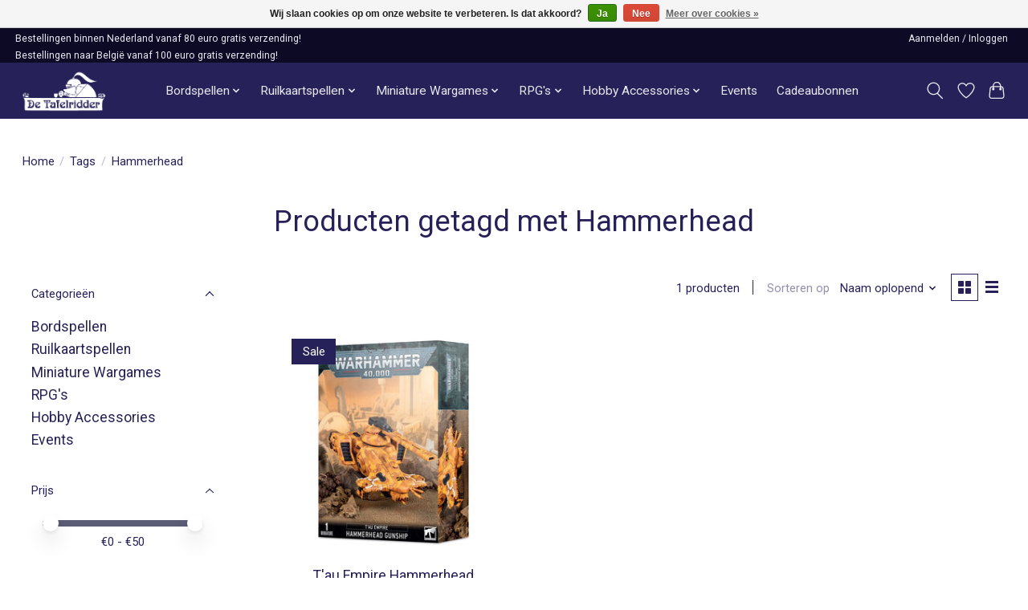

--- FILE ---
content_type: text/html;charset=utf-8
request_url: https://www.tafelridder.nl/tags/hammerhead/
body_size: 12104
content:
<!DOCTYPE html>
<html lang="nl">
  <head>
    <meta charset="utf-8"/>
<!-- [START] 'blocks/head.rain' -->
<!--

  (c) 2008-2026 Lightspeed Netherlands B.V.
  http://www.lightspeedhq.com
  Generated: 20-01-2026 @ 20:17:23

-->
<link rel="canonical" href="https://www.tafelridder.nl/tags/hammerhead/"/>
<link rel="alternate" href="https://www.tafelridder.nl/index.rss" type="application/rss+xml" title="Nieuwe producten"/>
<link href="https://cdn.webshopapp.com/assets/cookielaw.css?2025-02-20" rel="stylesheet" type="text/css"/>
<meta name="robots" content="noodp,noydir"/>
<meta name="google-site-verification" content="CtKYLLS9dCTfymSavGYMiSf4jxyzv4EglFNvlKL13cE"/>
<meta property="og:url" content="https://www.tafelridder.nl/tags/hammerhead/?source=facebook"/>
<meta property="og:site_name" content="Tafelridder.nl"/>
<meta property="og:title" content="Hammerhead"/>
<meta property="og:description" content="De leukste bord- en kaartspellen winkel van Leiden!"/>
<!--[if lt IE 9]>
<script src="https://cdn.webshopapp.com/assets/html5shiv.js?2025-02-20"></script>
<![endif]-->
<!-- [END] 'blocks/head.rain' -->
    <title>Hammerhead - Tafelridder.nl</title>
    <meta name="description" content="De leukste bord- en kaartspellen winkel van Leiden!" />
    <meta name="keywords" content="Hammerhead" />
    <meta http-equiv="X-UA-Compatible" content="IE=edge">
    <meta name="viewport" content="width=device-width, initial-scale=1">
    <meta name="apple-mobile-web-app-capable" content="yes">
    <meta name="apple-mobile-web-app-status-bar-style" content="black">
    
    <script>document.getElementsByTagName("html")[0].className += " js";</script>

    <link rel="shortcut icon" href="https://cdn.webshopapp.com/shops/287156/themes/183316/v/2234854/assets/favicon.png?20240226162607" type="image/x-icon" />
    <link href='//fonts.googleapis.com/css?family=Roboto:400,300,600&display=swap' rel='stylesheet' type='text/css'>
<link href='//fonts.googleapis.com/css?family=Roboto:400,300,600&display=swap' rel='stylesheet' type='text/css'>
    <link rel="stylesheet" href="https://cdn.webshopapp.com/assets/gui-2-0.css?2025-02-20" />
    <link rel="stylesheet" href="https://cdn.webshopapp.com/assets/gui-responsive-2-0.css?2025-02-20" />
    <link id="lightspeedframe" rel="stylesheet" href="https://cdn.webshopapp.com/shops/287156/themes/183316/assets/style.css?20260102120922" />
    <!-- browsers not supporting CSS variables -->
    <script>
      if(!('CSS' in window) || !CSS.supports('color', 'var(--color-var)')) {var cfStyle = document.getElementById('lightspeedframe');if(cfStyle) {var href = cfStyle.getAttribute('href');href = href.replace('style.css', 'style-fallback.css');cfStyle.setAttribute('href', href);}}
      
      // window.location.href = 'https://www.lightspeedhq.com/news/important-changes-to-our-team-and-our-business/';
    </script>
    <link rel="stylesheet" href="https://cdn.webshopapp.com/shops/287156/themes/183316/assets/settings.css?20260102120922" />
    <link rel="stylesheet" href="https://cdn.webshopapp.com/shops/287156/themes/183316/assets/custom.css?20260102120922" />

    <script src="https://cdn.webshopapp.com/assets/jquery-1-9-1.js?2025-02-20"></script>
    <script src="https://cdn.webshopapp.com/assets/jquery-ui-1-10-1.js?2025-02-20"></script>

  </head>
  <body>
    
          <header class="main-header main-header--mobile js-main-header position-relative">
  <div class="main-header__top-section">
    <div class="main-header__nav-grid justify-between@md container max-width-lg text-xs padding-y-xxxxs">
      <div>Bestellingen binnen Nederland vanaf 80 euro gratis verzending!</div>
      <ul class="main-header__list flex-grow flex-basis-0 justify-end@md display@md">        
                
                        <li class="main-header__item"><a href="https://www.tafelridder.nl/account/" class="main-header__link" title="Mijn account">Aanmelden / Inloggen</a></li>
      </ul>
    </div>
    <div class="extra-header__nav-grid justify-between@md container max-width-lg text-xs padding-y-xxxxs">
      <p>Bestellingen naar België vanaf 100 euro gratis verzending!</p>
    </div>
    
  </div>
  <div class="main-header__mobile-content container max-width-lg">
          <a href="https://www.tafelridder.nl/" class="main-header__logo" title="De Tafelridder">
        <img src="https://cdn.webshopapp.com/shops/287156/themes/183316/v/2234720/assets/logo.png?20240226162607" alt="De Tafelridder">
                <img src="https://cdn.webshopapp.com/shops/287156/themes/183316/assets/logo-white.png?20260102120922" class="main-header__logo-white" alt="De Tafelridder">
              </a>
        
    <div class="flex items-center">
            <a href="https://www.tafelridder.nl/account/wishlist/" class="main-header__mobile-btn js-tab-focus">
        <svg class="icon" viewBox="0 0 24 25" fill="none"><title>Ga naar verlanglijst</title><path d="M11.3785 4.50387L12 5.42378L12.6215 4.50387C13.6598 2.96698 15.4376 1.94995 17.4545 1.94995C20.65 1.94995 23.232 4.49701 23.25 7.6084C23.2496 8.53335 22.927 9.71432 22.3056 11.056C21.689 12.3875 20.8022 13.8258 19.7333 15.249C17.6019 18.0872 14.7978 20.798 12.0932 22.4477L12 22.488L11.9068 22.4477C9.20215 20.798 6.3981 18.0872 4.26667 15.249C3.1978 13.8258 2.31101 12.3875 1.69437 11.056C1.07303 9.71436 0.750466 8.53342 0.75 7.60848C0.767924 4.49706 3.34993 1.94995 6.54545 1.94995C8.56242 1.94995 10.3402 2.96698 11.3785 4.50387Z" stroke="currentColor" stroke-width="1.5" fill="none"/></svg>
        <span class="sr-only">Verlanglijst</span>
      </a>
            <button class="reset main-header__mobile-btn js-tab-focus" aria-controls="cartDrawer">
        <svg class="icon" viewBox="0 0 24 25" fill="none"><title>Winkelwagen in-/uitschakelen</title><path d="M2.90171 9.65153C3.0797 8.00106 4.47293 6.75 6.13297 6.75H17.867C19.527 6.75 20.9203 8.00105 21.0982 9.65153L22.1767 19.6515C22.3839 21.5732 20.8783 23.25 18.9454 23.25H5.05454C3.1217 23.25 1.61603 21.5732 1.82328 19.6515L2.90171 9.65153Z" stroke="currentColor" stroke-width="1.5" fill="none"/>
        <path d="M7.19995 9.6001V5.7001C7.19995 2.88345 9.4833 0.600098 12.3 0.600098C15.1166 0.600098 17.4 2.88345 17.4 5.7001V9.6001" stroke="currentColor" stroke-width="1.5" fill="none"/>
        <circle cx="7.19996" cy="10.2001" r="1.8" fill="currentColor"/>
        <ellipse cx="17.4" cy="10.2001" rx="1.8" ry="1.8" fill="currentColor"/></svg>
        <span class="sr-only">Winkelwagen</span>
              </button>

      <button class="reset anim-menu-btn js-anim-menu-btn main-header__nav-control js-tab-focus" aria-label="Toggle menu">
        <i class="anim-menu-btn__icon anim-menu-btn__icon--close" aria-hidden="true"></i>
      </button>
    </div>
  </div>

  <div class="main-header__nav" role="navigation">
    <div class="main-header__nav-grid justify-between@md container max-width-lg">
      <div class="main-header__nav-logo-wrapper flex-shrink-0">
        
                  <a href="https://www.tafelridder.nl/" class="main-header__logo" title="De Tafelridder">
            <img src="https://cdn.webshopapp.com/shops/287156/themes/183316/v/2234720/assets/logo.png?20240226162607" alt="De Tafelridder">
                        <img src="https://cdn.webshopapp.com/shops/287156/themes/183316/assets/logo-white.png?20260102120922" class="main-header__logo-white" alt="De Tafelridder">
                      </a>
              </div>
      
      <form action="https://www.tafelridder.nl/search/" method="get" role="search" class="padding-y-md hide@md">
        <label class="sr-only" for="searchInputMobile">Zoeken</label>
        <input class="header-v3__nav-form-control form-control width-100%" value="" autocomplete="off" type="search" name="q" id="searchInputMobile" placeholder="Zoeken ...">
      </form>

      <ul class="main-header__list flex-grow flex-basis-0 flex-wrap justify-center@md">
        
        
                <li class="main-header__item js-main-nav__item">
          <a class="main-header__link js-main-nav__control" href="https://www.tafelridder.nl/bordspellen/">
            <span>Bordspellen</span>            <svg class="main-header__dropdown-icon icon" viewBox="0 0 16 16"><polygon fill="currentColor" points="8,11.4 2.6,6 4,4.6 8,8.6 12,4.6 13.4,6 "></polygon></svg>                        <i class="main-header__arrow-icon" aria-hidden="true">
              <svg class="icon" viewBox="0 0 16 16">
                <g class="icon__group" fill="none" stroke="currentColor" stroke-linecap="square" stroke-miterlimit="10" stroke-width="2">
                  <path d="M2 2l12 12" />
                  <path d="M14 2L2 14" />
                </g>
              </svg>
            </i>
                        
          </a>
                    <ul class="main-header__dropdown">
            <li class="main-header__dropdown-item"><a href="https://www.tafelridder.nl/bordspellen/" class="main-header__dropdown-link hide@md">Alle Bordspellen</a></li>
                        <li class="main-header__dropdown-item">
              <a class="main-header__dropdown-link" href="https://www.tafelridder.nl/bordspellen/bordspellen/">
                Bordspellen
                                              </a>

                          </li>
                        <li class="main-header__dropdown-item">
              <a class="main-header__dropdown-link" href="https://www.tafelridder.nl/bordspellen/sleeves/">
                Sleeves 
                                              </a>

                          </li>
                      </ul>
                  </li>
                <li class="main-header__item js-main-nav__item">
          <a class="main-header__link js-main-nav__control" href="https://www.tafelridder.nl/ruilkaartspellen/">
            <span>Ruilkaartspellen</span>            <svg class="main-header__dropdown-icon icon" viewBox="0 0 16 16"><polygon fill="currentColor" points="8,11.4 2.6,6 4,4.6 8,8.6 12,4.6 13.4,6 "></polygon></svg>                        <i class="main-header__arrow-icon" aria-hidden="true">
              <svg class="icon" viewBox="0 0 16 16">
                <g class="icon__group" fill="none" stroke="currentColor" stroke-linecap="square" stroke-miterlimit="10" stroke-width="2">
                  <path d="M2 2l12 12" />
                  <path d="M14 2L2 14" />
                </g>
              </svg>
            </i>
                        
          </a>
                    <ul class="main-header__dropdown">
            <li class="main-header__dropdown-item"><a href="https://www.tafelridder.nl/ruilkaartspellen/" class="main-header__dropdown-link hide@md">Alle Ruilkaartspellen</a></li>
                        <li class="main-header__dropdown-item js-main-nav__item position-relative">
              <a class="main-header__dropdown-link js-main-nav__control flex justify-between " href="https://www.tafelridder.nl/ruilkaartspellen/accessoires/">
                Accessoires
                <svg class="dropdown__desktop-icon icon" aria-hidden="true" viewBox="0 0 12 12"><polyline stroke-width="1" stroke="currentColor" fill="none" stroke-linecap="round" stroke-linejoin="round" points="3.5 0.5 9.5 6 3.5 11.5"></polyline></svg>                                <i class="main-header__arrow-icon" aria-hidden="true">
                  <svg class="icon" viewBox="0 0 16 16">
                    <g class="icon__group" fill="none" stroke="currentColor" stroke-linecap="square" stroke-miterlimit="10" stroke-width="2">
                      <path d="M2 2l12 12" />
                      <path d="M14 2L2 14" />
                    </g>
                  </svg>
                </i>
                              </a>

                            <ul class="main-header__dropdown">
                <li><a href="https://www.tafelridder.nl/ruilkaartspellen/accessoires/" class="main-header__dropdown-link hide@md">Alle Accessoires</a></li>
                                <li><a class="main-header__dropdown-link" href="https://www.tafelridder.nl/ruilkaartspellen/accessoires/deckboxes/">Deckboxes</a></li>
                                <li><a class="main-header__dropdown-link" href="https://www.tafelridder.nl/ruilkaartspellen/accessoires/storage/">Storage</a></li>
                                <li><a class="main-header__dropdown-link" href="https://www.tafelridder.nl/ruilkaartspellen/accessoires/binders/">Binders</a></li>
                                <li><a class="main-header__dropdown-link" href="https://www.tafelridder.nl/ruilkaartspellen/accessoires/playmats/">Playmats</a></li>
                                <li><a class="main-header__dropdown-link" href="https://www.tafelridder.nl/ruilkaartspellen/accessoires/sleeves/">Sleeves</a></li>
                                <li><a class="main-header__dropdown-link" href="https://www.tafelridder.nl/ruilkaartspellen/accessoires/toploaders/">Toploaders</a></li>
                                <li><a class="main-header__dropdown-link" href="https://www.tafelridder.nl/ruilkaartspellen/accessoires/tokens-and-counters/">Tokens and Counters</a></li>
                              </ul>
                          </li>
                        <li class="main-header__dropdown-item js-main-nav__item position-relative">
              <a class="main-header__dropdown-link js-main-nav__control flex justify-between " href="https://www.tafelridder.nl/ruilkaartspellen/magic-the-gathering/">
                Magic the Gathering
                <svg class="dropdown__desktop-icon icon" aria-hidden="true" viewBox="0 0 12 12"><polyline stroke-width="1" stroke="currentColor" fill="none" stroke-linecap="round" stroke-linejoin="round" points="3.5 0.5 9.5 6 3.5 11.5"></polyline></svg>                                <i class="main-header__arrow-icon" aria-hidden="true">
                  <svg class="icon" viewBox="0 0 16 16">
                    <g class="icon__group" fill="none" stroke="currentColor" stroke-linecap="square" stroke-miterlimit="10" stroke-width="2">
                      <path d="M2 2l12 12" />
                      <path d="M14 2L2 14" />
                    </g>
                  </svg>
                </i>
                              </a>

                            <ul class="main-header__dropdown">
                <li><a href="https://www.tafelridder.nl/ruilkaartspellen/magic-the-gathering/" class="main-header__dropdown-link hide@md">Alle Magic the Gathering</a></li>
                                <li><a class="main-header__dropdown-link" href="https://www.tafelridder.nl/ruilkaartspellen/magic-the-gathering/boosters-and-booster-boxes/">Boosters and Booster Boxes</a></li>
                                <li><a class="main-header__dropdown-link" href="https://www.tafelridder.nl/ruilkaartspellen/magic-the-gathering/bundles/">Bundles</a></li>
                                <li><a class="main-header__dropdown-link" href="https://www.tafelridder.nl/ruilkaartspellen/magic-the-gathering/pre-built-decks/">Pre-Built Decks</a></li>
                                <li><a class="main-header__dropdown-link" href="https://www.tafelridder.nl/ruilkaartspellen/magic-the-gathering/secret-lairs-scene-boxes/">Secret Lairs &amp; Scene Boxes</a></li>
                              </ul>
                          </li>
                        <li class="main-header__dropdown-item js-main-nav__item position-relative">
              <a class="main-header__dropdown-link js-main-nav__control flex justify-between " href="https://www.tafelridder.nl/ruilkaartspellen/pokemon/">
                Pokémon
                <svg class="dropdown__desktop-icon icon" aria-hidden="true" viewBox="0 0 12 12"><polyline stroke-width="1" stroke="currentColor" fill="none" stroke-linecap="round" stroke-linejoin="round" points="3.5 0.5 9.5 6 3.5 11.5"></polyline></svg>                                <i class="main-header__arrow-icon" aria-hidden="true">
                  <svg class="icon" viewBox="0 0 16 16">
                    <g class="icon__group" fill="none" stroke="currentColor" stroke-linecap="square" stroke-miterlimit="10" stroke-width="2">
                      <path d="M2 2l12 12" />
                      <path d="M14 2L2 14" />
                    </g>
                  </svg>
                </i>
                              </a>

                            <ul class="main-header__dropdown">
                <li><a href="https://www.tafelridder.nl/ruilkaartspellen/pokemon/" class="main-header__dropdown-link hide@md">Alle Pokémon</a></li>
                                <li><a class="main-header__dropdown-link" href="https://www.tafelridder.nl/ruilkaartspellen/pokemon/boosters-and-blisters/">Boosters and Blisters</a></li>
                                <li><a class="main-header__dropdown-link" href="https://www.tafelridder.nl/ruilkaartspellen/pokemon/pre-built-decks/">Pre-Built Decks</a></li>
                                <li><a class="main-header__dropdown-link" href="https://www.tafelridder.nl/ruilkaartspellen/pokemon/boxes-and-tins/">Boxes and Tins</a></li>
                                <li><a class="main-header__dropdown-link" href="https://www.tafelridder.nl/ruilkaartspellen/pokemon/special-products/">Special Products</a></li>
                              </ul>
                          </li>
                        <li class="main-header__dropdown-item">
              <a class="main-header__dropdown-link" href="https://www.tafelridder.nl/ruilkaartspellen/altered/">
                Altered 
                                              </a>

                          </li>
                        <li class="main-header__dropdown-item">
              <a class="main-header__dropdown-link" href="https://www.tafelridder.nl/ruilkaartspellen/digimon/">
                Digimon 
                                              </a>

                          </li>
                        <li class="main-header__dropdown-item">
              <a class="main-header__dropdown-link" href="https://www.tafelridder.nl/ruilkaartspellen/disney-lorcana/">
                Disney Lorcana 
                                              </a>

                          </li>
                        <li class="main-header__dropdown-item">
              <a class="main-header__dropdown-link" href="https://www.tafelridder.nl/ruilkaartspellen/flesh-and-blood/">
                Flesh and Blood
                                              </a>

                          </li>
                        <li class="main-header__dropdown-item">
              <a class="main-header__dropdown-link" href="https://www.tafelridder.nl/ruilkaartspellen/gundam-tcg/">
                Gundam TCG
                                              </a>

                          </li>
                        <li class="main-header__dropdown-item">
              <a class="main-header__dropdown-link" href="https://www.tafelridder.nl/ruilkaartspellen/league-of-legends/">
                League of Legends
                                              </a>

                          </li>
                        <li class="main-header__dropdown-item">
              <a class="main-header__dropdown-link" href="https://www.tafelridder.nl/ruilkaartspellen/one-piece/">
                One Piece
                                              </a>

                          </li>
                        <li class="main-header__dropdown-item">
              <a class="main-header__dropdown-link" href="https://www.tafelridder.nl/ruilkaartspellen/star-wars-unlimited/">
                Star Wars Unlimited
                                              </a>

                          </li>
                        <li class="main-header__dropdown-item">
              <a class="main-header__dropdown-link" href="https://www.tafelridder.nl/ruilkaartspellen/yu-gi-oh/">
                Yu-Gi-Oh!
                                              </a>

                          </li>
                      </ul>
                  </li>
                <li class="main-header__item js-main-nav__item">
          <a class="main-header__link js-main-nav__control" href="https://www.tafelridder.nl/miniature-wargames/">
            <span>Miniature Wargames</span>            <svg class="main-header__dropdown-icon icon" viewBox="0 0 16 16"><polygon fill="currentColor" points="8,11.4 2.6,6 4,4.6 8,8.6 12,4.6 13.4,6 "></polygon></svg>                        <i class="main-header__arrow-icon" aria-hidden="true">
              <svg class="icon" viewBox="0 0 16 16">
                <g class="icon__group" fill="none" stroke="currentColor" stroke-linecap="square" stroke-miterlimit="10" stroke-width="2">
                  <path d="M2 2l12 12" />
                  <path d="M14 2L2 14" />
                </g>
              </svg>
            </i>
                        
          </a>
                    <ul class="main-header__dropdown">
            <li class="main-header__dropdown-item"><a href="https://www.tafelridder.nl/miniature-wargames/" class="main-header__dropdown-link hide@md">Alle Miniature Wargames</a></li>
                        <li class="main-header__dropdown-item js-main-nav__item position-relative">
              <a class="main-header__dropdown-link js-main-nav__control flex justify-between " href="https://www.tafelridder.nl/miniature-wargames/infinity/">
                Infinity
                <svg class="dropdown__desktop-icon icon" aria-hidden="true" viewBox="0 0 12 12"><polyline stroke-width="1" stroke="currentColor" fill="none" stroke-linecap="round" stroke-linejoin="round" points="3.5 0.5 9.5 6 3.5 11.5"></polyline></svg>                                <i class="main-header__arrow-icon" aria-hidden="true">
                  <svg class="icon" viewBox="0 0 16 16">
                    <g class="icon__group" fill="none" stroke="currentColor" stroke-linecap="square" stroke-miterlimit="10" stroke-width="2">
                      <path d="M2 2l12 12" />
                      <path d="M14 2L2 14" />
                    </g>
                  </svg>
                </i>
                              </a>

                            <ul class="main-header__dropdown">
                <li><a href="https://www.tafelridder.nl/miniature-wargames/infinity/" class="main-header__dropdown-link hide@md">Alle Infinity</a></li>
                                <li><a class="main-header__dropdown-link" href="https://www.tafelridder.nl/miniature-wargames/infinity/regelboek-en-starter-sets/">Regelboek en Starter Sets</a></li>
                                <li><a class="main-header__dropdown-link" href="https://www.tafelridder.nl/miniature-wargames/infinity/aleph/">Aleph</a></li>
                                <li><a class="main-header__dropdown-link" href="https://www.tafelridder.nl/miniature-wargames/infinity/ariadna/">Ariadna</a></li>
                                <li><a class="main-header__dropdown-link" href="https://www.tafelridder.nl/miniature-wargames/infinity/combined/">Combined</a></li>
                                <li><a class="main-header__dropdown-link" href="https://www.tafelridder.nl/miniature-wargames/infinity/haqqislam/">Haqqislam</a></li>
                                <li><a class="main-header__dropdown-link" href="https://www.tafelridder.nl/miniature-wargames/infinity/mercenaries-na2/">Mercenaries/ NA2</a></li>
                                <li><a class="main-header__dropdown-link" href="https://www.tafelridder.nl/miniature-wargames/infinity/nomads/">Nomads</a></li>
                                <li><a class="main-header__dropdown-link" href="https://www.tafelridder.nl/miniature-wargames/infinity/o-12/">O-12</a></li>
                                <li><a class="main-header__dropdown-link" href="https://www.tafelridder.nl/miniature-wargames/infinity/panoceania/">PanOceania</a></li>
                                <li><a class="main-header__dropdown-link" href="https://www.tafelridder.nl/miniature-wargames/infinity/yu-jing/">Yu Jing</a></li>
                                <li><a class="main-header__dropdown-link" href="https://www.tafelridder.nl/miniature-wargames/infinity/other/">Other</a></li>
                              </ul>
                          </li>
                        <li class="main-header__dropdown-item js-main-nav__item position-relative">
              <a class="main-header__dropdown-link js-main-nav__control flex justify-between " href="https://www.tafelridder.nl/miniature-wargames/warhammer/">
                Warhammer 
                <svg class="dropdown__desktop-icon icon" aria-hidden="true" viewBox="0 0 12 12"><polyline stroke-width="1" stroke="currentColor" fill="none" stroke-linecap="round" stroke-linejoin="round" points="3.5 0.5 9.5 6 3.5 11.5"></polyline></svg>                                <i class="main-header__arrow-icon" aria-hidden="true">
                  <svg class="icon" viewBox="0 0 16 16">
                    <g class="icon__group" fill="none" stroke="currentColor" stroke-linecap="square" stroke-miterlimit="10" stroke-width="2">
                      <path d="M2 2l12 12" />
                      <path d="M14 2L2 14" />
                    </g>
                  </svg>
                </i>
                              </a>

                            <ul class="main-header__dropdown">
                <li><a href="https://www.tafelridder.nl/miniature-wargames/warhammer/" class="main-header__dropdown-link hide@md">Alle Warhammer </a></li>
                                <li><a class="main-header__dropdown-link" href="https://www.tafelridder.nl/miniature-wargames/warhammer/warhammer-40k/">Warhammer 40K</a></li>
                                <li><a class="main-header__dropdown-link" href="https://www.tafelridder.nl/miniature-wargames/warhammer/warhammer-age-of-sigmar/">Warhammer: Age of Sigmar</a></li>
                                <li><a class="main-header__dropdown-link" href="https://www.tafelridder.nl/miniature-wargames/warhammer/warhammer-the-old-world/">Warhammer: The Old World</a></li>
                                <li><a class="main-header__dropdown-link" href="https://www.tafelridder.nl/miniature-wargames/warhammer/warhammer-the-horus-heresy/">Warhammer: The Horus Heresy</a></li>
                                <li><a class="main-header__dropdown-link" href="https://www.tafelridder.nl/miniature-wargames/warhammer/bloodbowl/">Bloodbowl</a></li>
                                <li><a class="main-header__dropdown-link" href="https://www.tafelridder.nl/miniature-wargames/warhammer/kill-team/">Kill Team</a></li>
                                <li><a class="main-header__dropdown-link" href="https://www.tafelridder.nl/miniature-wargames/warhammer/legions-imperialis/">Legions Imperialis</a></li>
                                <li><a class="main-header__dropdown-link" href="https://www.tafelridder.nl/miniature-wargames/warhammer/necromunda/">Necromunda</a></li>
                                <li><a class="main-header__dropdown-link" href="https://www.tafelridder.nl/miniature-wargames/warhammer/warhammer-quest/">Warhammer Quest</a></li>
                                <li><a class="main-header__dropdown-link" href="https://www.tafelridder.nl/miniature-wargames/warhammer/warhammer-underworlds/">Warhammer Underworlds</a></li>
                                <li><a class="main-header__dropdown-link" href="https://www.tafelridder.nl/miniature-wargames/warhammer/warcry/">Warcry</a></li>
                              </ul>
                          </li>
                        <li class="main-header__dropdown-item">
              <a class="main-header__dropdown-link" href="https://www.tafelridder.nl/miniature-wargames/battletech/">
                Battletech
                                              </a>

                          </li>
                        <li class="main-header__dropdown-item">
              <a class="main-header__dropdown-link" href="https://www.tafelridder.nl/miniature-wargames/middle-earth-sbg/">
                Middle Earth SBG
                                              </a>

                          </li>
                        <li class="main-header__dropdown-item">
              <a class="main-header__dropdown-link" href="https://www.tafelridder.nl/miniature-wargames/warcrow/">
                Warcrow
                                              </a>

                          </li>
                        <li class="main-header__dropdown-item">
              <a class="main-header__dropdown-link" href="https://www.tafelridder.nl/miniature-wargames/black-library/">
                Black Library
                                              </a>

                          </li>
                        <li class="main-header__dropdown-item">
              <a class="main-header__dropdown-link" href="https://www.tafelridder.nl/miniature-wargames/terrain/">
                Terrain
                                              </a>

                          </li>
                      </ul>
                  </li>
                <li class="main-header__item js-main-nav__item">
          <a class="main-header__link js-main-nav__control" href="https://www.tafelridder.nl/rpgs/">
            <span>RPG&#039;s</span>            <svg class="main-header__dropdown-icon icon" viewBox="0 0 16 16"><polygon fill="currentColor" points="8,11.4 2.6,6 4,4.6 8,8.6 12,4.6 13.4,6 "></polygon></svg>                        <i class="main-header__arrow-icon" aria-hidden="true">
              <svg class="icon" viewBox="0 0 16 16">
                <g class="icon__group" fill="none" stroke="currentColor" stroke-linecap="square" stroke-miterlimit="10" stroke-width="2">
                  <path d="M2 2l12 12" />
                  <path d="M14 2L2 14" />
                </g>
              </svg>
            </i>
                        
          </a>
                    <ul class="main-header__dropdown">
            <li class="main-header__dropdown-item"><a href="https://www.tafelridder.nl/rpgs/" class="main-header__dropdown-link hide@md">Alle RPG&#039;s</a></li>
                        <li class="main-header__dropdown-item js-main-nav__item position-relative">
              <a class="main-header__dropdown-link js-main-nav__control flex justify-between " href="https://www.tafelridder.nl/rpgs/fantasy-rpgs/">
                Fantasy RPG&#039;s
                <svg class="dropdown__desktop-icon icon" aria-hidden="true" viewBox="0 0 12 12"><polyline stroke-width="1" stroke="currentColor" fill="none" stroke-linecap="round" stroke-linejoin="round" points="3.5 0.5 9.5 6 3.5 11.5"></polyline></svg>                                <i class="main-header__arrow-icon" aria-hidden="true">
                  <svg class="icon" viewBox="0 0 16 16">
                    <g class="icon__group" fill="none" stroke="currentColor" stroke-linecap="square" stroke-miterlimit="10" stroke-width="2">
                      <path d="M2 2l12 12" />
                      <path d="M14 2L2 14" />
                    </g>
                  </svg>
                </i>
                              </a>

                            <ul class="main-header__dropdown">
                <li><a href="https://www.tafelridder.nl/rpgs/fantasy-rpgs/" class="main-header__dropdown-link hide@md">Alle Fantasy RPG&#039;s</a></li>
                                <li><a class="main-header__dropdown-link" href="https://www.tafelridder.nl/rpgs/fantasy-rpgs/dungeons-dragons/">Dungeons &amp; Dragons</a></li>
                                <li><a class="main-header__dropdown-link" href="https://www.tafelridder.nl/rpgs/fantasy-rpgs/pathfinder/">Pathfinder</a></li>
                                <li><a class="main-header__dropdown-link" href="https://www.tafelridder.nl/rpgs/fantasy-rpgs/avatar-rpg/">Avatar RPG</a></li>
                                <li><a class="main-header__dropdown-link" href="https://www.tafelridder.nl/rpgs/fantasy-rpgs/root/">Root</a></li>
                                <li><a class="main-header__dropdown-link" href="https://www.tafelridder.nl/rpgs/fantasy-rpgs/the-one-ring-rpg/">The One Ring RPG</a></li>
                                <li><a class="main-header__dropdown-link" href="https://www.tafelridder.nl/rpgs/fantasy-rpgs/the-lord-of-the-rings/">The Lord of the Rings</a></li>
                                <li><a class="main-header__dropdown-link" href="https://www.tafelridder.nl/rpgs/fantasy-rpgs/the-witcher/">The Witcher</a></li>
                                <li><a class="main-header__dropdown-link" href="https://www.tafelridder.nl/rpgs/fantasy-rpgs/other/">Other</a></li>
                              </ul>
                          </li>
                        <li class="main-header__dropdown-item js-main-nav__item position-relative">
              <a class="main-header__dropdown-link js-main-nav__control flex justify-between " href="https://www.tafelridder.nl/rpgs/horror-rpgs/">
                Horror RPG&#039;s
                <svg class="dropdown__desktop-icon icon" aria-hidden="true" viewBox="0 0 12 12"><polyline stroke-width="1" stroke="currentColor" fill="none" stroke-linecap="round" stroke-linejoin="round" points="3.5 0.5 9.5 6 3.5 11.5"></polyline></svg>                                <i class="main-header__arrow-icon" aria-hidden="true">
                  <svg class="icon" viewBox="0 0 16 16">
                    <g class="icon__group" fill="none" stroke="currentColor" stroke-linecap="square" stroke-miterlimit="10" stroke-width="2">
                      <path d="M2 2l12 12" />
                      <path d="M14 2L2 14" />
                    </g>
                  </svg>
                </i>
                              </a>

                            <ul class="main-header__dropdown">
                <li><a href="https://www.tafelridder.nl/rpgs/horror-rpgs/" class="main-header__dropdown-link hide@md">Alle Horror RPG&#039;s</a></li>
                                <li><a class="main-header__dropdown-link" href="https://www.tafelridder.nl/rpgs/horror-rpgs/arkham-horror/">Arkham Horror</a></li>
                                <li><a class="main-header__dropdown-link" href="https://www.tafelridder.nl/rpgs/horror-rpgs/call-of-cthulhu/">Call of Cthulhu</a></li>
                                <li><a class="main-header__dropdown-link" href="https://www.tafelridder.nl/rpgs/horror-rpgs/dark-souls/">Dark Souls</a></li>
                                <li><a class="main-header__dropdown-link" href="https://www.tafelridder.nl/rpgs/horror-rpgs/symbaroum-rpg/">Symbaroum RPG</a></li>
                                <li><a class="main-header__dropdown-link" href="https://www.tafelridder.nl/rpgs/horror-rpgs/vampire-the-masquerade/">Vampire the Masquerade</a></li>
                                <li><a class="main-header__dropdown-link" href="https://www.tafelridder.nl/rpgs/horror-rpgs/vaesen-rpg/">Vaesen RPG</a></li>
                                <li><a class="main-header__dropdown-link" href="https://www.tafelridder.nl/rpgs/horror-rpgs/other/">Other</a></li>
                              </ul>
                          </li>
                        <li class="main-header__dropdown-item js-main-nav__item position-relative">
              <a class="main-header__dropdown-link js-main-nav__control flex justify-between " href="https://www.tafelridder.nl/rpgs/science-fiction-rpgs/">
                Science Fiction RPG&#039;s
                <svg class="dropdown__desktop-icon icon" aria-hidden="true" viewBox="0 0 12 12"><polyline stroke-width="1" stroke="currentColor" fill="none" stroke-linecap="round" stroke-linejoin="round" points="3.5 0.5 9.5 6 3.5 11.5"></polyline></svg>                                <i class="main-header__arrow-icon" aria-hidden="true">
                  <svg class="icon" viewBox="0 0 16 16">
                    <g class="icon__group" fill="none" stroke="currentColor" stroke-linecap="square" stroke-miterlimit="10" stroke-width="2">
                      <path d="M2 2l12 12" />
                      <path d="M14 2L2 14" />
                    </g>
                  </svg>
                </i>
                              </a>

                            <ul class="main-header__dropdown">
                <li><a href="https://www.tafelridder.nl/rpgs/science-fiction-rpgs/" class="main-header__dropdown-link hide@md">Alle Science Fiction RPG&#039;s</a></li>
                                <li><a class="main-header__dropdown-link" href="https://www.tafelridder.nl/rpgs/science-fiction-rpgs/alien-rpg/">Alien RPG</a></li>
                                <li><a class="main-header__dropdown-link" href="https://www.tafelridder.nl/rpgs/science-fiction-rpgs/blade-runner/">Blade Runner</a></li>
                                <li><a class="main-header__dropdown-link" href="https://www.tafelridder.nl/rpgs/science-fiction-rpgs/cyberpunk-red-rpg/">Cyberpunk Red RPG</a></li>
                                <li><a class="main-header__dropdown-link" href="https://www.tafelridder.nl/rpgs/science-fiction-rpgs/shadowrun/">Shadowrun</a></li>
                                <li><a class="main-header__dropdown-link" href="https://www.tafelridder.nl/rpgs/science-fiction-rpgs/star-wars-rpg/">Star Wars RPG</a></li>
                                <li><a class="main-header__dropdown-link" href="https://www.tafelridder.nl/rpgs/science-fiction-rpgs/tales-from-the-loop/">Tales from the Loop</a></li>
                                <li><a class="main-header__dropdown-link" href="https://www.tafelridder.nl/rpgs/science-fiction-rpgs/other/">Other</a></li>
                              </ul>
                          </li>
                        <li class="main-header__dropdown-item js-main-nav__item position-relative">
              <a class="main-header__dropdown-link js-main-nav__control flex justify-between " href="https://www.tafelridder.nl/rpgs/rpg-accessories/">
                RPG accessories
                <svg class="dropdown__desktop-icon icon" aria-hidden="true" viewBox="0 0 12 12"><polyline stroke-width="1" stroke="currentColor" fill="none" stroke-linecap="round" stroke-linejoin="round" points="3.5 0.5 9.5 6 3.5 11.5"></polyline></svg>                                <i class="main-header__arrow-icon" aria-hidden="true">
                  <svg class="icon" viewBox="0 0 16 16">
                    <g class="icon__group" fill="none" stroke="currentColor" stroke-linecap="square" stroke-miterlimit="10" stroke-width="2">
                      <path d="M2 2l12 12" />
                      <path d="M14 2L2 14" />
                    </g>
                  </svg>
                </i>
                              </a>

                            <ul class="main-header__dropdown">
                <li><a href="https://www.tafelridder.nl/rpgs/rpg-accessories/" class="main-header__dropdown-link hide@md">Alle RPG accessories</a></li>
                                <li><a class="main-header__dropdown-link" href="https://www.tafelridder.nl/rpgs/rpg-accessories/dice-bags/">Dice Bags</a></li>
                                <li><a class="main-header__dropdown-link" href="https://www.tafelridder.nl/rpgs/rpg-accessories/dice-cups-en-trays/">Dice Cups en Trays</a></li>
                                <li><a class="main-header__dropdown-link" href="https://www.tafelridder.nl/rpgs/rpg-accessories/rpg-dice/">RPG Dice</a></li>
                                <li><a class="main-header__dropdown-link" href="https://www.tafelridder.nl/rpgs/rpg-accessories/rpg-miniatures/">RPG Miniatures</a></li>
                                <li><a class="main-header__dropdown-link" href="https://www.tafelridder.nl/rpgs/rpg-accessories/terrain-and-maps/">Terrain and maps</a></li>
                                <li><a class="main-header__dropdown-link" href="https://www.tafelridder.nl/rpgs/rpg-accessories/storage/">Storage</a></li>
                                <li><a class="main-header__dropdown-link" href="https://www.tafelridder.nl/rpgs/rpg-accessories/overige-accessoires/">Overige accessoires</a></li>
                              </ul>
                          </li>
                        <li class="main-header__dropdown-item">
              <a class="main-header__dropdown-link" href="https://www.tafelridder.nl/rpgs/warhammer-rpg/">
                Warhammer RPG
                                              </a>

                          </li>
                        <li class="main-header__dropdown-item">
              <a class="main-header__dropdown-link" href="https://www.tafelridder.nl/rpgs/other-rpgs/">
                Other RPG&#039;s
                                              </a>

                          </li>
                      </ul>
                  </li>
                <li class="main-header__item js-main-nav__item">
          <a class="main-header__link js-main-nav__control" href="https://www.tafelridder.nl/hobby-accessories/">
            <span>Hobby Accessories</span>            <svg class="main-header__dropdown-icon icon" viewBox="0 0 16 16"><polygon fill="currentColor" points="8,11.4 2.6,6 4,4.6 8,8.6 12,4.6 13.4,6 "></polygon></svg>                        <i class="main-header__arrow-icon" aria-hidden="true">
              <svg class="icon" viewBox="0 0 16 16">
                <g class="icon__group" fill="none" stroke="currentColor" stroke-linecap="square" stroke-miterlimit="10" stroke-width="2">
                  <path d="M2 2l12 12" />
                  <path d="M14 2L2 14" />
                </g>
              </svg>
            </i>
                        
          </a>
                    <ul class="main-header__dropdown">
            <li class="main-header__dropdown-item"><a href="https://www.tafelridder.nl/hobby-accessories/" class="main-header__dropdown-link hide@md">Alle Hobby Accessories</a></li>
                        <li class="main-header__dropdown-item js-main-nav__item position-relative">
              <a class="main-header__dropdown-link js-main-nav__control flex justify-between " href="https://www.tafelridder.nl/hobby-accessories/basing/">
                Basing
                <svg class="dropdown__desktop-icon icon" aria-hidden="true" viewBox="0 0 12 12"><polyline stroke-width="1" stroke="currentColor" fill="none" stroke-linecap="round" stroke-linejoin="round" points="3.5 0.5 9.5 6 3.5 11.5"></polyline></svg>                                <i class="main-header__arrow-icon" aria-hidden="true">
                  <svg class="icon" viewBox="0 0 16 16">
                    <g class="icon__group" fill="none" stroke="currentColor" stroke-linecap="square" stroke-miterlimit="10" stroke-width="2">
                      <path d="M2 2l12 12" />
                      <path d="M14 2L2 14" />
                    </g>
                  </svg>
                </i>
                              </a>

                            <ul class="main-header__dropdown">
                <li><a href="https://www.tafelridder.nl/hobby-accessories/basing/" class="main-header__dropdown-link hide@md">Alle Basing</a></li>
                                <li><a class="main-header__dropdown-link" href="https://www.tafelridder.nl/hobby-accessories/basing/basing-materials/">Basing Materials</a></li>
                                <li><a class="main-header__dropdown-link" href="https://www.tafelridder.nl/hobby-accessories/basing/pre-painted-bases/">Pre-painted Bases</a></li>
                                <li><a class="main-header__dropdown-link" href="https://www.tafelridder.nl/hobby-accessories/basing/unpainted-bases/">Unpainted Bases</a></li>
                              </ul>
                          </li>
                        <li class="main-header__dropdown-item js-main-nav__item position-relative">
              <a class="main-header__dropdown-link js-main-nav__control flex justify-between " href="https://www.tafelridder.nl/hobby-accessories/dice/">
                Dice
                <svg class="dropdown__desktop-icon icon" aria-hidden="true" viewBox="0 0 12 12"><polyline stroke-width="1" stroke="currentColor" fill="none" stroke-linecap="round" stroke-linejoin="round" points="3.5 0.5 9.5 6 3.5 11.5"></polyline></svg>                                <i class="main-header__arrow-icon" aria-hidden="true">
                  <svg class="icon" viewBox="0 0 16 16">
                    <g class="icon__group" fill="none" stroke="currentColor" stroke-linecap="square" stroke-miterlimit="10" stroke-width="2">
                      <path d="M2 2l12 12" />
                      <path d="M14 2L2 14" />
                    </g>
                  </svg>
                </i>
                              </a>

                            <ul class="main-header__dropdown">
                <li><a href="https://www.tafelridder.nl/hobby-accessories/dice/" class="main-header__dropdown-link hide@md">Alle Dice</a></li>
                                <li><a class="main-header__dropdown-link" href="https://www.tafelridder.nl/hobby-accessories/dice/d6-set-12mm/">D6 Set - 12mm</a></li>
                                <li><a class="main-header__dropdown-link" href="https://www.tafelridder.nl/hobby-accessories/dice/d6-set-16mm/">D6 Set - 16mm</a></li>
                                <li><a class="main-header__dropdown-link" href="https://www.tafelridder.nl/hobby-accessories/dice/d10-set/">D10  Set</a></li>
                              </ul>
                          </li>
                        <li class="main-header__dropdown-item js-main-nav__item position-relative">
              <a class="main-header__dropdown-link js-main-nav__control flex justify-between " href="https://www.tafelridder.nl/hobby-accessories/paint/">
                Paint
                <svg class="dropdown__desktop-icon icon" aria-hidden="true" viewBox="0 0 12 12"><polyline stroke-width="1" stroke="currentColor" fill="none" stroke-linecap="round" stroke-linejoin="round" points="3.5 0.5 9.5 6 3.5 11.5"></polyline></svg>                                <i class="main-header__arrow-icon" aria-hidden="true">
                  <svg class="icon" viewBox="0 0 16 16">
                    <g class="icon__group" fill="none" stroke="currentColor" stroke-linecap="square" stroke-miterlimit="10" stroke-width="2">
                      <path d="M2 2l12 12" />
                      <path d="M14 2L2 14" />
                    </g>
                  </svg>
                </i>
                              </a>

                            <ul class="main-header__dropdown">
                <li><a href="https://www.tafelridder.nl/hobby-accessories/paint/" class="main-header__dropdown-link hide@md">Alle Paint</a></li>
                                <li><a class="main-header__dropdown-link" href="https://www.tafelridder.nl/hobby-accessories/paint/paint-sets/">Paint Sets</a></li>
                                <li><a class="main-header__dropdown-link" href="https://www.tafelridder.nl/hobby-accessories/paint/primer/">Primer</a></li>
                                <li><a class="main-header__dropdown-link" href="https://www.tafelridder.nl/hobby-accessories/paint/citadel-colour/">Citadel Colour</a></li>
                                <li><a class="main-header__dropdown-link" href="https://www.tafelridder.nl/hobby-accessories/paint/ak-3rd-gen-acrylics/">AK 3rd Gen Acrylics</a></li>
                                <li><a class="main-header__dropdown-link" href="https://www.tafelridder.nl/hobby-accessories/paint/pigments/">pigments</a></li>
                              </ul>
                          </li>
                        <li class="main-header__dropdown-item">
              <a class="main-header__dropdown-link" href="https://www.tafelridder.nl/hobby-accessories/brushes/">
                Brushes
                                              </a>

                          </li>
                        <li class="main-header__dropdown-item">
              <a class="main-header__dropdown-link" href="https://www.tafelridder.nl/hobby-accessories/glue/">
                Glue
                                              </a>

                          </li>
                        <li class="main-header__dropdown-item">
              <a class="main-header__dropdown-link" href="https://www.tafelridder.nl/hobby-accessories/modeling/">
                Modeling
                                              </a>

                          </li>
                        <li class="main-header__dropdown-item">
              <a class="main-header__dropdown-link" href="https://www.tafelridder.nl/hobby-accessories/tools/">
                Tools
                                              </a>

                          </li>
                        <li class="main-header__dropdown-item">
              <a class="main-header__dropdown-link" href="https://www.tafelridder.nl/hobby-accessories/miscellaneous/">
                Miscellaneous
                                              </a>

                          </li>
                      </ul>
                  </li>
                <li class="main-header__item">
          <a class="main-header__link" href="https://www.tafelridder.nl/events/">
            Events                                    
          </a>
                  </li>
        
                <li class="main-header__item">
            <a class="main-header__link" href="https://www.tafelridder.nl/giftcard/" >Cadeaubonnen</a>
        </li>
        
        
        
                
        <li class="main-header__item hide@md">
          <ul class="main-header__list main-header__list--mobile-items">        
            
                                    <li class="main-header__item"><a href="https://www.tafelridder.nl/account/" class="main-header__link" title="Mijn account">Aanmelden / Inloggen</a></li>
          </ul>
        </li>
        
      </ul>

      <ul class="main-header__list flex-shrink-0 justify-end@md display@md">
        <li class="main-header__item">
          
          <button class="reset switch-icon main-header__link main-header__link--icon js-toggle-search js-switch-icon js-tab-focus" aria-label="Toggle icon">
            <svg class="icon switch-icon__icon--a" viewBox="0 0 24 25"><title>Zoeken in-/uitschakelen</title><path fill-rule="evenodd" clip-rule="evenodd" d="M17.6032 9.55171C17.6032 13.6671 14.267 17.0033 10.1516 17.0033C6.03621 17.0033 2.70001 13.6671 2.70001 9.55171C2.70001 5.4363 6.03621 2.1001 10.1516 2.1001C14.267 2.1001 17.6032 5.4363 17.6032 9.55171ZM15.2499 16.9106C13.8031 17.9148 12.0461 18.5033 10.1516 18.5033C5.20779 18.5033 1.20001 14.4955 1.20001 9.55171C1.20001 4.60787 5.20779 0.600098 10.1516 0.600098C15.0955 0.600098 19.1032 4.60787 19.1032 9.55171C19.1032 12.0591 18.0724 14.3257 16.4113 15.9507L23.2916 22.8311C23.5845 23.1239 23.5845 23.5988 23.2916 23.8917C22.9987 24.1846 22.5239 24.1846 22.231 23.8917L15.2499 16.9106Z" fill="currentColor"/></svg>

            <svg class="icon switch-icon__icon--b" viewBox="0 0 32 32"><title>Zoeken in-/uitschakelen</title><g fill="none" stroke="currentColor" stroke-miterlimit="10" stroke-linecap="round" stroke-linejoin="round" stroke-width="2"><line x1="27" y1="5" x2="5" y2="27"></line><line x1="27" y1="27" x2="5" y2="5"></line></g></svg>
          </button>

        </li>
                <li class="main-header__item">
          <a href="https://www.tafelridder.nl/account/wishlist/" class="main-header__link main-header__link--icon">
            <svg class="icon" viewBox="0 0 24 25" fill="none"><title>Ga naar verlanglijst</title><path d="M11.3785 4.50387L12 5.42378L12.6215 4.50387C13.6598 2.96698 15.4376 1.94995 17.4545 1.94995C20.65 1.94995 23.232 4.49701 23.25 7.6084C23.2496 8.53335 22.927 9.71432 22.3056 11.056C21.689 12.3875 20.8022 13.8258 19.7333 15.249C17.6019 18.0872 14.7978 20.798 12.0932 22.4477L12 22.488L11.9068 22.4477C9.20215 20.798 6.3981 18.0872 4.26667 15.249C3.1978 13.8258 2.31101 12.3875 1.69437 11.056C1.07303 9.71436 0.750466 8.53342 0.75 7.60848C0.767924 4.49706 3.34993 1.94995 6.54545 1.94995C8.56242 1.94995 10.3402 2.96698 11.3785 4.50387Z" stroke="currentColor" stroke-width="1.5" fill="none"/></svg>
            <span class="sr-only">Verlanglijst</span>
          </a>
        </li>
                <li class="main-header__item">
          <a href="#0" class="main-header__link main-header__link--icon" aria-controls="cartDrawer">
            <svg class="icon" viewBox="0 0 24 25" fill="none"><title>Winkelwagen in-/uitschakelen</title><path d="M2.90171 9.65153C3.0797 8.00106 4.47293 6.75 6.13297 6.75H17.867C19.527 6.75 20.9203 8.00105 21.0982 9.65153L22.1767 19.6515C22.3839 21.5732 20.8783 23.25 18.9454 23.25H5.05454C3.1217 23.25 1.61603 21.5732 1.82328 19.6515L2.90171 9.65153Z" stroke="currentColor" stroke-width="1.5" fill="none"/>
            <path d="M7.19995 9.6001V5.7001C7.19995 2.88345 9.4833 0.600098 12.3 0.600098C15.1166 0.600098 17.4 2.88345 17.4 5.7001V9.6001" stroke="currentColor" stroke-width="1.5" fill="none"/>
            <circle cx="7.19996" cy="10.2001" r="1.8" fill="currentColor"/>
            <ellipse cx="17.4" cy="10.2001" rx="1.8" ry="1.8" fill="currentColor"/></svg>
            <span class="sr-only">Winkelwagen</span>
                      </a>
        </li>
      </ul>
      
    	<div class="main-header__search-form bg">
        <form action="https://www.tafelridder.nl/search/" method="get" role="search" class="container max-width-lg">
          <label class="sr-only" for="searchInput">Zoeken</label>
          <input class="header-v3__nav-form-control form-control width-100%" value="" autocomplete="off" type="search" name="q" id="searchInput" placeholder="Zoeken ...">
        </form>
      </div>
      
    </div>
  </div>
</header>

<div class="drawer dr-cart js-drawer" id="cartDrawer">
  <div class="drawer__content bg shadow-md flex flex-column" role="alertdialog" aria-labelledby="drawer-cart-title">
    <header class="flex items-center justify-between flex-shrink-0 padding-x-md padding-y-md">
      <h1 id="drawer-cart-title" class="text-base text-truncate">Winkelwagen</h1>

      <button class="reset drawer__close-btn js-drawer__close js-tab-focus">
        <svg class="icon icon--xs" viewBox="0 0 16 16"><title>Winkelwagenpaneel sluiten</title><g stroke-width="2" stroke="currentColor" fill="none" stroke-linecap="round" stroke-linejoin="round" stroke-miterlimit="10"><line x1="13.5" y1="2.5" x2="2.5" y2="13.5"></line><line x1="2.5" y1="2.5" x2="13.5" y2="13.5"></line></g></svg>
      </button>
    </header>

    <div class="drawer__body padding-x-md padding-bottom-sm js-drawer__body">
            <p class="margin-y-xxxl color-contrast-medium text-sm text-center">Je winkelwagen is momenteel leeg</p>
          </div>

    <footer class="padding-x-md padding-y-md flex-shrink-0">
      <p class="text-sm text-center color-contrast-medium margin-bottom-sm">Betaal veilig met:</p>
      <p class="text-sm flex flex-wrap gap-xs text-xs@md justify-center">
                  <a href="https://www.tafelridder.nl/service/payment-methods/" title="iDEAL">
            <img src="https://cdn.webshopapp.com/assets/icon-payment-ideal.png?2025-02-20" alt="iDEAL" height="16" />
          </a>
                  <a href="https://www.tafelridder.nl/service/payment-methods/" title="Bancontact">
            <img src="https://cdn.webshopapp.com/assets/icon-payment-mistercash.png?2025-02-20" alt="Bancontact" height="16" />
          </a>
                  <a href="https://www.tafelridder.nl/service/payment-methods/" title="MasterCard">
            <img src="https://cdn.webshopapp.com/assets/icon-payment-mastercard.png?2025-02-20" alt="MasterCard" height="16" />
          </a>
                  <a href="https://www.tafelridder.nl/service/payment-methods/" title="Visa">
            <img src="https://cdn.webshopapp.com/assets/icon-payment-visa.png?2025-02-20" alt="Visa" height="16" />
          </a>
              </p>
    </footer>
  </div>
</div>            <section class="collection-page__intro container max-width-lg">
  <div class="padding-y-lg">
    <nav class="breadcrumbs text-sm" aria-label="Breadcrumbs">
  <ol class="flex flex-wrap gap-xxs">
    <li class="breadcrumbs__item">
    	<a href="https://www.tafelridder.nl/" class="color-inherit text-underline-hover">Home</a>
      <span class="color-contrast-low margin-left-xxs" aria-hidden="true">/</span>
    </li>
        <li class="breadcrumbs__item">
            <a href="https://www.tafelridder.nl/tags/" class="color-inherit text-underline-hover">Tags</a>
      <span class="color-contrast-low margin-left-xxs" aria-hidden="true">/</span>
          </li>
        <li class="breadcrumbs__item" aria-current="page">
            Hammerhead
          </li>
      </ol>
</nav>  </div>
  
  <h1 class="text-center">Producten getagd met Hammerhead</h1>

  </section>

<section class="collection-page__content padding-y-lg">
  <div class="container max-width-lg">
    <div class="margin-bottom-md hide@md no-js:is-hidden">
      <button class="btn btn--subtle width-100%" aria-controls="filter-panel">Filters weergeven</button>
    </div>
  
    <div class="flex@md">
      <aside class="sidebar sidebar--collection-filters sidebar--colection-filters sidebar--static@md js-sidebar" data-static-class="sidebar--sticky-on-desktop" id="filter-panel" aria-labelledby="filter-panel-title">
        <div class="sidebar__panel">
          <header class="sidebar__header z-index-2">
            <h1 class="text-md text-truncate" id="filter-panel-title">Filters</h1>
      
            <button class="reset sidebar__close-btn js-sidebar__close-btn js-tab-focus">
              <svg class="icon" viewBox="0 0 16 16"><title>Paneel sluiten</title><g stroke-width="1" stroke="currentColor" fill="none" stroke-linecap="round" stroke-linejoin="round" stroke-miterlimit="10"><line x1="13.5" y1="2.5" x2="2.5" y2="13.5"></line><line x1="2.5" y1="2.5" x2="13.5" y2="13.5"></line></g></svg>
            </button>
          </header>
      		
          <form action="https://www.tafelridder.nl/tags/hammerhead/" method="get" class="position-relative z-index-1">
            <input type="hidden" name="mode" value="grid" id="filter_form_mode" />
            <input type="hidden" name="limit" value="24" id="filter_form_limit" />
            <input type="hidden" name="sort" value="asc" id="filter_form_sort" />

            <ul class="accordion js-accordion">
                            <li class="accordion__item accordion__item--is-open js-accordion__item">
                <button class="reset accordion__header padding-y-sm padding-x-md padding-x-xs@md js-tab-focus" type="button">
                  <div>
                    <div class="text-sm@md">Categorieën</div>
                  </div>

                  <svg class="icon accordion__icon-arrow no-js:is-hidden" viewBox="0 0 16 16" aria-hidden="true">
                    <g class="icon__group" fill="none" stroke="currentColor" stroke-linecap="square" stroke-miterlimit="10">
                      <path d="M2 2l12 12" />
                      <path d="M14 2L2 14" />
                    </g>
                  </svg>
                </button>
            
                <div class="accordion__panel js-accordion__panel">
                  <div class="padding-top-xxxs padding-x-md padding-bottom-md padding-x-xs@md">
                    <ul class="filter__categories flex flex-column gap-xxs">
                                            <li class="filter-categories__item">
                        <a href="https://www.tafelridder.nl/bordspellen/" class="color-inherit text-underline-hover">Bordspellen</a>
                        
                                              </li>
                                            <li class="filter-categories__item">
                        <a href="https://www.tafelridder.nl/ruilkaartspellen/" class="color-inherit text-underline-hover">Ruilkaartspellen</a>
                        
                                              </li>
                                            <li class="filter-categories__item">
                        <a href="https://www.tafelridder.nl/miniature-wargames/" class="color-inherit text-underline-hover">Miniature Wargames</a>
                        
                                              </li>
                                            <li class="filter-categories__item">
                        <a href="https://www.tafelridder.nl/rpgs/" class="color-inherit text-underline-hover">RPG&#039;s</a>
                        
                                              </li>
                                            <li class="filter-categories__item">
                        <a href="https://www.tafelridder.nl/hobby-accessories/" class="color-inherit text-underline-hover">Hobby Accessories</a>
                        
                                              </li>
                                            <li class="filter-categories__item">
                        <a href="https://www.tafelridder.nl/events/" class="color-inherit text-underline-hover">Events</a>
                        
                                              </li>
                                          </ul>
                  </div>
                </div>
              </li>
                            
                            
              <!-- BRANDS FILTER
                            <li class="accordion__item accordion__item--is-open js-accordion__item">
                <button class="reset accordion__header padding-y-sm padding-x-md padding-x-xs@md js-tab-focus" type="button">
                  <div>
                    <div class="text-sm@md">Merken</div>
                  </div>

                  <svg class="icon accordion__icon-arrow no-js:is-hidden" viewBox="0 0 16 16" aria-hidden="true">
                    <g class="icon__group" fill="none" stroke="currentColor" stroke-linecap="square" stroke-miterlimit="10">
                      <path d="M2 2l12 12" />
                      <path d="M14 2L2 14" />
                    </g>
                  </svg>
                </button>
            
                <div class="accordion__panel js-accordion__panel">
                  <div class="padding-top-xxxs padding-x-md padding-bottom-md padding-x-xs@md">
                    <ul class="filter__radio-list flex flex-column gap-xxxs">
                                            <li>
                        <input class="radio" type="radio" name="brand" id="brand-0" value="0" checked onchange="this.form.submit()">
                        <label for="brand-0">Alle merken</label>
                      </li>
                                            <li>
                        <input class="radio" type="radio" name="brand" id="brand-3608823" value="3608823" onchange="this.form.submit()">
                        <label for="brand-3608823">Games Workshop</label>
                      </li>
                                          </ul>
                  </div>
                </div>
              </li>
              							-->
            
              <li class="accordion__item accordion__item--is-open accordion__item--is-open js-accordion__item">
                <button class="reset accordion__header padding-y-sm padding-x-md padding-x-xs@md js-tab-focus" type="button">
                  <div>
                    <div class="text-sm@md">Prijs</div>
                  </div>

                  <svg class="icon accordion__icon-arrow no-js:is-hidden" viewBox="0 0 16 16" aria-hidden="true">
                    <g class="icon__group" fill="none" stroke="currentColor" stroke-linecap="square" stroke-miterlimit="10">
                      <path d="M2 2l12 12" />
                      <path d="M14 2L2 14" />
                    </g>
                  </svg>
                </button>
            
                <div class="accordion__panel js-accordion__panel">
                  <div class="padding-top-xxxs padding-x-md padding-bottom-md padding-x-xs@md flex justify-center">
                    <div class="slider slider--multi-value js-slider">
                      <div class="slider__range">
                        <label class="sr-only" for="slider-min-value">Minimale prijswaarde</label>
                        <input class="slider__input" type="range" id="slider-min-value" name="min" min="0" max="50" step="1" value="0" onchange="this.form.submit()">
                      </div>
                  
                      <div class="slider__range">
                        <label class="sr-only" for="slider-max-value"> Price maximum value</label>
                        <input class="slider__input" type="range" id="slider-max-value" name="max" min="0" max="50" step="1" value="50" onchange="this.form.submit()">
                      </div>
                  
                      <div class="margin-top-xs text-center text-sm" aria-hidden="true">
                        <span class="slider__value">€<span class="js-slider__value">0</span> - €<span class="js-slider__value">50</span></span>
                      </div>
                    </div>
                  </div>
                </div>
              </li>
          
            </ul>
          </form>
        </div>
      </aside>
      
      <main class="flex-grow padding-left-xl@md">
        <form action="https://www.tafelridder.nl/tags/hammerhead/" method="get" class="flex gap-sm items-center justify-end margin-bottom-sm">
          <input type="hidden" name="min" value="0" id="filter_form_min" />
          <input type="hidden" name="max" value="50" id="filter_form_max" />
          <input type="hidden" name="brand" value="0" id="filter_form_brand" />
          <input type="hidden" name="limit" value="24" id="filter_form_limit" />
                    
          <p class="text-sm">1 producten</p>

          <div class="separator"></div>

          <div class="flex items-baseline">
            <label class="text-sm color-contrast-medium margin-right-sm" for="select-sorting">Sorteren op</label>

            <div class="select inline-block js-select" data-trigger-class="reset text-sm text-underline-hover inline-flex items-center cursor-pointer js-tab-focus">
              <select name="sort" id="select-sorting" onchange="this.form.submit()">
                                  <option value="popular">Meest bekeken</option>
                                  <option value="newest">Nieuwste producten</option>
                                  <option value="lowest">Laagste prijs</option>
                                  <option value="highest">Hoogste prijs</option>
                                  <option value="asc" selected="selected">Naam oplopend</option>
                                  <option value="desc">Naam aflopend</option>
                              </select>

              <svg class="icon icon--xxs margin-left-xxxs" aria-hidden="true" viewBox="0 0 16 16"><polygon fill="currentColor" points="8,11.4 2.6,6 4,4.6 8,8.6 12,4.6 13.4,6 "></polygon></svg>
            </div>
          </div>

          <div class="btns btns--radio btns--grid-layout js-grid-switch__controller">
            <div>
              <input type="radio" name="mode" id="radio-grid" value="grid" checked onchange="this.form.submit()">
              <label class="btns__btn btns__btn--icon" for="radio-grid">
                <svg class="icon icon--xs" viewBox="0 0 16 16">
                  <title>Rasterweergave</title>
                  <g>
                    <path d="M6,0H1C0.4,0,0,0.4,0,1v5c0,0.6,0.4,1,1,1h5c0.6,0,1-0.4,1-1V1C7,0.4,6.6,0,6,0z"></path>
                    <path d="M15,0h-5C9.4,0,9,0.4,9,1v5c0,0.6,0.4,1,1,1h5c0.6,0,1-0.4,1-1V1C16,0.4,15.6,0,15,0z"></path>
                    <path d="M6,9H1c-0.6,0-1,0.4-1,1v5c0,0.6,0.4,1,1,1h5c0.6,0,1-0.4,1-1v-5C7,9.4,6.6,9,6,9z"></path>
                    <path d="M15,9h-5c-0.6,0-1,0.4-1,1v5c0,0.6,0.4,1,1,1h5c0.6,0,1-0.4,1-1v-5C16,9.4,15.6,9,15,9z"></path>
                  </g>
                </svg>
              </label>
            </div>

            <div>
              <input type="radio" name="mode" id="radio-list" value="list" onchange="this.form.submit()">
              <label class="btns__btn btns__btn--icon" for="radio-list">
                <svg class="icon icon--xs" viewBox="0 0 16 16">
                  <title>Lijstweergave</title>
                  <g>
                    <rect width="16" height="3"></rect>
                    <rect y="6" width="16" height="3"></rect>
                    <rect y="12" width="16" height="3"></rect>
                  </g>
                </svg>
              </label>
            </div>
          </div>
        </form>

        <div>
                    <ul class="grid gap-md">
                    <li class="col-6 col-4@md">
                  
  

<div class="prod-card">

    <span class="prod-card__badge">Sale</span>
  
  <div class="prod-card__img-wrapper">
    <a href="https://www.tafelridder.nl/tau-hammerhead-gunship.html" class="prod-card__img-link" aria-label="Games Workshop T&#039;au Empire Hammerhead Gunship">
      <figure class="media-wrapper media-wrapper--1:1 bg-contrast-lower">
                <img src="https://cdn.webshopapp.com/shops/287156/files/395351295/150x150x2/games-workshop-tau-empire-hammerhead-gunship.jpg" 
             sizes="(min-width: 400px) 300px, 150px"
             srcset="https://cdn.webshopapp.com/shops/287156/files/395351295/150x150x2/games-workshop-tau-empire-hammerhead-gunship.jpg 150w,
                     https://cdn.webshopapp.com/shops/287156/files/395351295/300x300x2/games-workshop-tau-empire-hammerhead-gunship.jpg 300w,
                     https://cdn.webshopapp.com/shops/287156/files/395351295/600x600x2/games-workshop-tau-empire-hammerhead-gunship.jpg 600w" 
             alt="Games Workshop T&#039;au Empire Hammerhead Gunship" 
             title="Games Workshop T&#039;au Empire Hammerhead Gunship" />
              </figure>
    </a>
        
        <a href="https://www.tafelridder.nl/account/wishlistAdd/104082116/?variant_id=210626840" class="btn btn--icon prod-card__wishlist">
      <svg class="icon" viewBox="0 0 24 25" fill="none"><title>Aan verlanglijst toevoegen</title><path d="M11.3785 4.50387L12 5.42378L12.6215 4.50387C13.6598 2.96698 15.4376 1.94995 17.4545 1.94995C20.65 1.94995 23.232 4.49701 23.25 7.6084C23.2496 8.53335 22.927 9.71432 22.3056 11.056C21.689 12.3875 20.8022 13.8258 19.7333 15.249C17.6019 18.0872 14.7978 20.798 12.0932 22.4477L12 22.488L11.9068 22.4477C9.20215 20.798 6.3981 18.0872 4.26667 15.249C3.1978 13.8258 2.31101 12.3875 1.69437 11.056C1.07303 9.71436 0.750466 8.53342 0.75 7.60848C0.767924 4.49706 3.34993 1.94995 6.54545 1.94995C8.56242 1.94995 10.3402 2.96698 11.3785 4.50387Z" stroke="black" stroke-width="1.5" fill="none"/></svg>
    </a>
      </div>

  <div class="padding-sm text-center">
    <h1 class="text-base margin-bottom-xs">
      <a href="https://www.tafelridder.nl/tau-hammerhead-gunship.html" class="product-card__title">
                T&#039;au Empire Hammerhead Gunship
              </a>
    </h1>

    <div class="margin-bottom-xs">          
      <ins class="prod-card__price">€50,00</ins>
    	      <del class="prod-card__old-price">€55,00</del> 
            
                </div>
  </div>
</div>

        	</li>
                    </ul>
          
          					          
                  </div>
      </main>
    </div>
  </div>
</section>


<section class="container max-width-lg">
  <div class="col-md-2 sidebar" role="complementary">

    			<div class="row" role="navigation" aria-label="Categorieën">
				<ul>
  				    				<li class="item">
              <span class="arrow"></span>
              <a href="https://www.tafelridder.nl/bordspellen/" class="itemLink"  title="Bordspellen">
                Bordspellen               </a>

                  				</li>
  				    				<li class="item">
              <span class="arrow"></span>
              <a href="https://www.tafelridder.nl/ruilkaartspellen/" class="itemLink"  title="Ruilkaartspellen">
                Ruilkaartspellen               </a>

                  				</li>
  				    				<li class="item">
              <span class="arrow"></span>
              <a href="https://www.tafelridder.nl/miniature-wargames/" class="itemLink"  title="Miniature Wargames">
                Miniature Wargames               </a>

                  				</li>
  				    				<li class="item">
              <span class="arrow"></span>
              <a href="https://www.tafelridder.nl/rpgs/" class="itemLink"  title="RPG&#039;s">
                RPG&#039;s               </a>

                  				</li>
  				    				<li class="item">
              <span class="arrow"></span>
              <a href="https://www.tafelridder.nl/hobby-accessories/" class="itemLink"  title="Hobby Accessories">
                Hobby Accessories               </a>

                  				</li>
  				    				<li class="item">
              <span class="arrow"></span>
              <a href="https://www.tafelridder.nl/events/" class="itemLink"  title="Events">
                Events               </a>

                  				</li>
  				  			</ul>
      </div>
		  </div>
</section>      <footer class="main-footer border-top">
  <div class="container max-width-lg">

        <div class="main-footer__content padding-y-xl grid gap-md">
      <div class="col-8@lg">
        <div class="grid gap-md">
          <div class="col-6@xs col-3@md">
                        <img src="https://cdn.webshopapp.com/shops/287156/themes/183316/v/2234720/assets/logo.png?20240226162607" class="footer-logo margin-bottom-md" alt="Tafelridder.nl">
                        
                        <div class="main-footer__text text-component margin-bottom-md text-sm">Spellenwinkel Leiden</div>
            
            <div class="main-footer__social-list flex flex-wrap gap-sm text-sm@md">
                            
                            <a class="main-footer__social-btn" href="https://www.facebook.com/DeTafelridder/" target="_blank">
                <svg class="icon" viewBox="0 0 16 16"><title>Volg ons op Facebook</title><g><path d="M16,8.048a8,8,0,1,0-9.25,7.9V10.36H4.719V8.048H6.75V6.285A2.822,2.822,0,0,1,9.771,3.173a12.2,12.2,0,0,1,1.791.156V5.3H10.554a1.155,1.155,0,0,0-1.3,1.25v1.5h2.219l-.355,2.312H9.25v5.591A8,8,0,0,0,16,8.048Z"></path></g></svg>
              </a>
                            
                            
                      
                          </div>
          </div>

                              <div class="col-6@xs col-3@md">
            <h4 class="margin-bottom-xs text-md@md">Categorieën</h4>
            <ul class="grid gap-xs text-sm@md">
                            <li><a class="main-footer__link" href="https://www.tafelridder.nl/bordspellen/">Bordspellen</a></li>
                            <li><a class="main-footer__link" href="https://www.tafelridder.nl/ruilkaartspellen/">Ruilkaartspellen</a></li>
                            <li><a class="main-footer__link" href="https://www.tafelridder.nl/miniature-wargames/">Miniature Wargames</a></li>
                            <li><a class="main-footer__link" href="https://www.tafelridder.nl/rpgs/">RPG&#039;s</a></li>
                            <li><a class="main-footer__link" href="https://www.tafelridder.nl/hobby-accessories/">Hobby Accessories</a></li>
                            <li><a class="main-footer__link" href="https://www.tafelridder.nl/events/">Events</a></li>
                          </ul>
          </div>
          					
                    <div class="col-6@xs col-3@md">
            <h4 class="margin-bottom-xs text-md@md">Mijn account</h4>
            <ul class="grid gap-xs text-sm@md">
              
                                                <li><a class="main-footer__link" href="https://www.tafelridder.nl/account/" title="Registreren">Registreren</a></li>
                                                                <li><a class="main-footer__link" href="https://www.tafelridder.nl/account/orders/" title="Mijn bestellingen">Mijn bestellingen</a></li>
                                                                <li><a class="main-footer__link" href="https://www.tafelridder.nl/account/tickets/" title="Mijn tickets">Mijn tickets</a></li>
                                                                <li><a class="main-footer__link" href="https://www.tafelridder.nl/account/wishlist/" title="Mijn verlanglijst">Mijn verlanglijst</a></li>
                                                                        </ul>
          </div>

                    <div class="col-6@xs col-3@md">
            <h4 class="margin-bottom-xs text-md@md">Informatie</h4>
            <ul class="grid gap-xs text-sm@md">
                            <li>
                <a class="main-footer__link" href="https://www.tafelridder.nl/service/general-terms-conditions/" title="Algemene voorwaarden" >
                  Algemene voorwaarden
                </a>
              </li>
            	              <li>
                <a class="main-footer__link" href="https://www.tafelridder.nl/service/about/" title="Contact" >
                  Contact
                </a>
              </li>
            	              <li>
                <a class="main-footer__link" href="https://www.tafelridder.nl/service/disclaimer/" title="Disclaimer" >
                  Disclaimer
                </a>
              </li>
            	              <li>
                <a class="main-footer__link" href="https://www.tafelridder.nl/service/privacy-policy/" title="Privacy Policy" >
                  Privacy Policy
                </a>
              </li>
            	              <li>
                <a class="main-footer__link" href="https://www.tafelridder.nl/service/shipping-returns/" title="Verzenden van bestellingen/pre-orders &amp; retourneren" >
                  Verzenden van bestellingen/pre-orders &amp; retourneren
                </a>
              </li>
            	              <li>
                <a class="main-footer__link" href="https://www.tafelridder.nl/service/evenementen-agenda/" title="Evenementen Agenda" >
                  Evenementen Agenda
                </a>
              </li>
            	            </ul>
          </div>
        </div>
      </div>
      
            <div class="col-6@xs col-3@md">
        <h4 class="margin-bottom-xs text-md@md"> De Tafelridder </h4>
        <h6 class="grid gap-s text-sm@md"> Oude Herengracht 11a </h6>
        <h6 class="grid gap-s text-sm@md"> 2312LN Leiden </h6>
        <h6 class="grid gap-s text-sm@md"> Telefoon: 06 - 423 289 62 </h6>
        <h6 class="grid gap-s text-sm@md"> Email: <a href="/cdn-cgi/l/email-protection" class="__cf_email__" data-cfemail="4d26212c233928230d392c2b28213f242929283f632321">[email&#160;protected]</a> </h6>


      </div>
      
      
                </div>
  </div>

    <div class="main-footer__colophon border-top padding-y-md">
    <div class="container max-width-lg">
      <div class="flex flex-column items-center gap-sm flex-row@md justify-between@md">
        <div class="powered-by">
          <p class="text-sm text-xs@md">© Copyright 2026 Tafelridder.nl
                    	- Powered by
          	          		<a href="https://www.lightspeedhq.nl/" title="Lightspeed" target="_blank" aria-label="Powered by Lightspeed">Lightspeed</a>
          		          	          </p>
        </div>
  
        <div class="flex items-center">
                    
          <div class="payment-methods">
            <p class="text-sm flex flex-wrap gap-xs text-xs@md">
                              <a href="https://www.tafelridder.nl/service/payment-methods/" title="iDEAL" class="payment-methods__item">
                  <img src="https://cdn.webshopapp.com/assets/icon-payment-ideal.png?2025-02-20" alt="iDEAL" height="16" />
                </a>
                              <a href="https://www.tafelridder.nl/service/payment-methods/" title="Bancontact" class="payment-methods__item">
                  <img src="https://cdn.webshopapp.com/assets/icon-payment-mistercash.png?2025-02-20" alt="Bancontact" height="16" />
                </a>
                              <a href="https://www.tafelridder.nl/service/payment-methods/" title="MasterCard" class="payment-methods__item">
                  <img src="https://cdn.webshopapp.com/assets/icon-payment-mastercard.png?2025-02-20" alt="MasterCard" height="16" />
                </a>
                              <a href="https://www.tafelridder.nl/service/payment-methods/" title="Visa" class="payment-methods__item">
                  <img src="https://cdn.webshopapp.com/assets/icon-payment-visa.png?2025-02-20" alt="Visa" height="16" />
                </a>
                          </p>
          </div>
          
          <ul class="main-footer__list flex flex-grow flex-basis-0 justify-end@md">        
            
                      </ul>
        </div>
      </div>
    </div>
  </div>
</footer>        <!-- [START] 'blocks/body.rain' -->
<script data-cfasync="false" src="/cdn-cgi/scripts/5c5dd728/cloudflare-static/email-decode.min.js"></script><script>
(function () {
  var s = document.createElement('script');
  s.type = 'text/javascript';
  s.async = true;
  s.src = 'https://www.tafelridder.nl/services/stats/pageview.js';
  ( document.getElementsByTagName('head')[0] || document.getElementsByTagName('body')[0] ).appendChild(s);
})();
</script>
  
<!-- Global site tag (gtag.js) - Google Analytics -->
<script async src="https://www.googletagmanager.com/gtag/js?id=G-QS1D5MPC4R"></script>
<script>
    window.dataLayer = window.dataLayer || [];
    function gtag(){dataLayer.push(arguments);}

        gtag('consent', 'default', {"ad_storage":"denied","ad_user_data":"denied","ad_personalization":"denied","analytics_storage":"denied","region":["AT","BE","BG","CH","GB","HR","CY","CZ","DK","EE","FI","FR","DE","EL","HU","IE","IT","LV","LT","LU","MT","NL","PL","PT","RO","SK","SI","ES","SE","IS","LI","NO","CA-QC"]});
    
    gtag('js', new Date());
    gtag('config', 'G-QS1D5MPC4R', {
        'currency': 'EUR',
                'country': 'NL'
    });

        gtag('event', 'view_item_list', {"items":[{"item_id":"99120113070","item_name":"T'au Empire Hammerhead Gunship","currency":"EUR","item_brand":"Games Workshop","item_variant":"Default","price":50,"quantity":1,"item_category":"Miniature Wargames","item_category2":"Warhammer 40K","item_category3":"T'au Empire","item_category4":"Warhammer","item_category5":"Factions"}]});
    </script>
<script>
(function () {
  var s = document.createElement('script');
  s.type = 'text/javascript';
  s.async = true;
  s.src = 'https://js.sitesearch360.com/plugin/bundle/56063.js?integration=lightspeed';
  ( document.getElementsByTagName('head')[0] || document.getElementsByTagName('body')[0] ).appendChild(s);
})();
</script>
  <div class="wsa-cookielaw">
            Wij slaan cookies op om onze website te verbeteren. Is dat akkoord?
      <a href="https://www.tafelridder.nl/cookielaw/optIn/" class="wsa-cookielaw-button wsa-cookielaw-button-green" rel="nofollow" title="Ja">Ja</a>
      <a href="https://www.tafelridder.nl/cookielaw/optOut/" class="wsa-cookielaw-button wsa-cookielaw-button-red" rel="nofollow" title="Nee">Nee</a>
      <a href="https://www.tafelridder.nl/service/privacy-policy/" class="wsa-cookielaw-link" rel="nofollow" title="Meer over cookies">Meer over cookies &raquo;</a>
      </div>
<!-- [END] 'blocks/body.rain' -->
    
    <script>
    	var viewOptions = 'Opties bekijken';
    </script>
		
    <script src="https://cdn.webshopapp.com/shops/287156/themes/183316/assets/scripts-min.js?20260102120922"></script>
    <script src="https://cdn.webshopapp.com/assets/gui.js?2025-02-20"></script>
    <script src="https://cdn.webshopapp.com/assets/gui-responsive-2-0.js?2025-02-20"></script>
  </body>
</html>

--- FILE ---
content_type: text/javascript;charset=utf-8
request_url: https://www.tafelridder.nl/services/stats/pageview.js
body_size: -415
content:
// SEOshop 20-01-2026 20:17:25